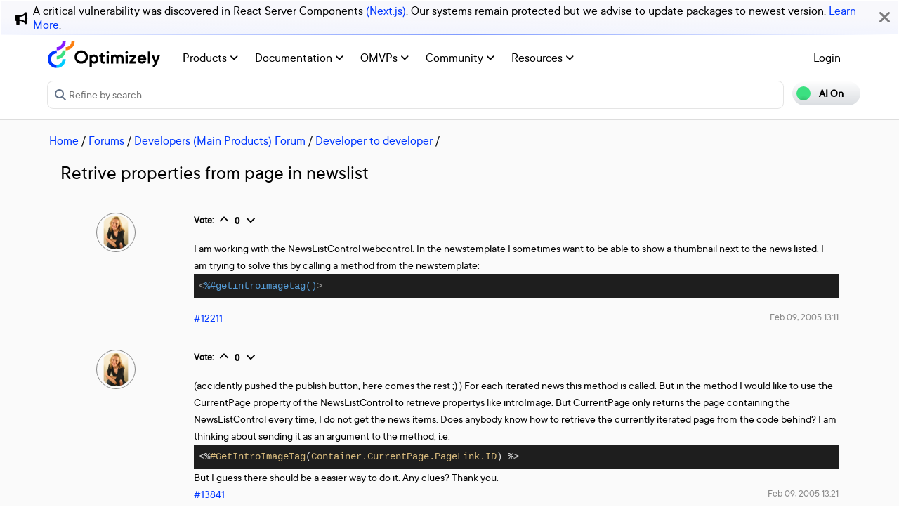

--- FILE ---
content_type: text/html; charset=utf-8
request_url: https://world.optimizely.com/forum/developer-forum/Developer-to-developer/Thread-Container/2005/2/Retrive-properties-from-page-in-newslist/
body_size: 12473
content:
<!DOCTYPE HTML>
<html>

<head>
    <title>Retrive properties from page in newslist | Optimizely Developer C</title>
    <meta charset="utf-8" />
    <meta name="viewport" content="width=device-width, initial-scale=1" />
    <meta name="google-site-verification" content="8tlr92NpE51Kkn8Q7LrWRfaDZTqw7uRYKpVJitbzLwA" />
    <link rel="shortcut icon" href="/favicon.ico" />
    <meta name="robots" content="index, follow, max-image-preview:large, max-snippet:-1, max-video-preview:-1">
    <meta property="article:published_time" content="2008-03-25T18:34:37.1470000" />
<meta property="article:author" content="Sofia Max" />
<meta property="og:title" content="Retrive properties from page in newslist" />
<meta property="og:description" content="" />
<meta property="og:type" content="article" />
<meta property="og:site_name" content="Optimizely World" />
<meta property="og:image" content="https://world.optimizely.com/resources/images/SocialShareImage.jpg" />
<meta property="twitter:card" content="summary" />
<meta property="twitter:title" content="Retrive properties from page in newslist" />
<meta property="twitter:description" content="" />
<meta property="twitter:image" content="https://world.optimizely.com/resources/images/SocialShareImage.jpg" />
<meta property="og:image:type" content="image/png" />


    <!-- Google Tag Manager -->
    <script>
        (function(w,d,s,l,i){w[l]=w[l]||[];w[l].push({'gtm.start':
        new Date().getTime(),event:'gtm.js'});var f=d.getElementsByTagName(s)[0],
        j=d.createElement(s),dl=l!='dataLayer'?'&l='+l:'';j.async=true;j.src=
        'https://www.googletagmanager.com/gtm.js?id='+i+dl;f.parentNode.insertBefore(j,f);
        })(window,document,'script','dataLayer','GTM-T8MLBF');</script>
    <!-- End Google Tag Manager -->

    <link rel="stylesheet" href="https://stackpath.bootstrapcdn.com/bootstrap/4.1.3/css/bootstrap.min.css" integrity="sha384-MCw98/SFnGE8fJT3GXwEOngsV7Zt27NXFoaoApmYm81iuXoPkFOJwJ8ERdknLPMO" crossorigin="anonymous">

    <link rel="stylesheet" href="https://cdnjs.cloudflare.com/ajax/libs/font-awesome/6.5.1/css/all.min.css" integrity="sha512-DTOQO9RWCH3ppGqcWaEA1BIZOC6xxalwEsw9c2QQeAIftl+Vegovlnee1c9QX4TctnWMn13TZye+giMm8e2LwA==" crossorigin="anonymous" referrerpolicy="no-referrer" />
    <link rel="stylesheet" href="/css/common.css" />
    <link rel="stylesheet" href="/css/nav.css" />
    <script src="https://ajax.googleapis.com/ajax/libs/jquery/3.3.1/jquery.min.js"></script>
    <script src="https://code.jquery.com/jquery-migrate-3.0.0.min.js"></script>
    <script src="https://cdnjs.cloudflare.com/ajax/libs/popper.js/1.12.9/umd/popper.min.js" integrity="sha384-ApNbgh9B+Y1QKtv3Rn7W3mgPxhU9K/ScQsAP7hUibX39j7fakFPskvXusvfa0b4Q" crossorigin="anonymous"></script>

    <script src="https://maxcdn.bootstrapcdn.com/bootstrap/4.0.0/js/bootstrap.min.js" integrity="sha384-JZR6Spejh4U02d8jOt6vLEHfe/JQGiRRSQQxSfFWpi1MquVdAyjUar5+76PVCmYl" crossorigin="anonymous"></script>
    <link rel="stylesheet" href="https://cdn.datatables.net/1.11.2/css/dataTables.bootstrap4.min.css">
    <link rel="stylesheet" type="text/css" href="https://cdn.datatables.net/v/bs4/dt-1.11.5/b-2.2.2/b-colvis-2.2.2/b-html5-2.2.2/datatables.min.css" />
    <script type="text/javascript" src="https://cdn.datatables.net/v/bs4/dt-1.11.5/b-2.2.2/b-colvis-2.2.2/b-html5-2.2.2/datatables.min.js"></script>

    <link rel="stylesheet" href="https://ajax.googleapis.com/ajax/libs/jqueryui/1.12.1/themes/smoothness/jquery-ui.css">
    <script src="https://ajax.googleapis.com/ajax/libs/jqueryui/1.12.1/jquery-ui.min.js"></script>
    <script src="https://cdnjs.cloudflare.com/ajax/libs/jqueryui/1.12.1/jquery-ui.js" integrity="sha256-T0Vest3yCU7pafRw9r+settMBX6JkKN06dqBnpQ8d30=" crossorigin="anonymous"></script>
    <script src="https://cdnjs.cloudflare.com/ajax/libs/jquery.blockUI/2.70/jquery.blockUI.min.js" integrity="sha256-9wRM03dUw6ABCs+AU69WbK33oktrlXamEXMvxUaF+KU=" crossorigin="anonymous"></script>
    <script src="https://cdnjs.cloudflare.com/ajax/libs/jquery-validate/1.19.0/jquery.validate.min.js" integrity="sha256-bu/BP02YMudBc96kI7yklc639Mu4iKGUNNcam8D2nLc=" crossorigin="anonymous"></script>
    <script src="https://cdnjs.cloudflare.com/ajax/libs/jquery.rateit/1.1.1/jquery.rateit.min.js" integrity="sha256-I9babusfDLRKQ737s9uZMB/gZ7xMAtECgnhlrGPvRQ8=" crossorigin="anonymous"></script>
    <link rel="stylesheet" href="/clientresources/highlightjs/10.0.2/styles/vs2015.css">

    <link rel="stylesheet" href="/minified/css/wip.min.css" />
    <link rel="stylesheet" href="/minified/css/swagger.min.css" />
    <link rel="stylesheet" href="/scripts/jquery/css/smoothness/jquery-ui-1.10.4.custom.css" />
    
    <script src="/clientresources/highlightjs/10.0.2/highlight.pack.js"></script>
    <script src="/minified/js/scripts/Custom.min.js"></script>
    <script src="https://cdn.optimizely.com/public/5935064/s/world.js"></script>
    <script>
!function(T,l,y){var S=T.location,k="script",D="instrumentationKey",C="ingestionendpoint",I="disableExceptionTracking",E="ai.device.",b="toLowerCase",w="crossOrigin",N="POST",e="appInsightsSDK",t=y.name||"appInsights";(y.name||T[e])&&(T[e]=t);var n=T[t]||function(d){var g=!1,f=!1,m={initialize:!0,queue:[],sv:"5",version:2,config:d};function v(e,t){var n={},a="Browser";return n[E+"id"]=a[b](),n[E+"type"]=a,n["ai.operation.name"]=S&&S.pathname||"_unknown_",n["ai.internal.sdkVersion"]="javascript:snippet_"+(m.sv||m.version),{time:function(){var e=new Date;function t(e){var t=""+e;return 1===t.length&&(t="0"+t),t}return e.getUTCFullYear()+"-"+t(1+e.getUTCMonth())+"-"+t(e.getUTCDate())+"T"+t(e.getUTCHours())+":"+t(e.getUTCMinutes())+":"+t(e.getUTCSeconds())+"."+((e.getUTCMilliseconds()/1e3).toFixed(3)+"").slice(2,5)+"Z"}(),iKey:e,name:"Microsoft.ApplicationInsights."+e.replace(/-/g,"")+"."+t,sampleRate:100,tags:n,data:{baseData:{ver:2}}}}var h=d.url||y.src;if(h){function a(e){var t,n,a,i,r,o,s,c,u,p,l;g=!0,m.queue=[],f||(f=!0,t=h,s=function(){var e={},t=d.connectionString;if(t)for(var n=t.split(";"),a=0;a<n.length;a++){var i=n[a].split("=");2===i.length&&(e[i[0][b]()]=i[1])}if(!e[C]){var r=e.endpointsuffix,o=r?e.location:null;e[C]="https://"+(o?o+".":"")+"dc."+(r||"services.visualstudio.com")}return e}(),c=s[D]||d[D]||"",u=s[C],p=u?u+"/v2/track":d.endpointUrl,(l=[]).push((n="SDK LOAD Failure: Failed to load Application Insights SDK script (See stack for details)",a=t,i=p,(o=(r=v(c,"Exception")).data).baseType="ExceptionData",o.baseData.exceptions=[{typeName:"SDKLoadFailed",message:n.replace(/\./g,"-"),hasFullStack:!1,stack:n+"\nSnippet failed to load ["+a+"] -- Telemetry is disabled\nHelp Link: https://go.microsoft.com/fwlink/?linkid=2128109\nHost: "+(S&&S.pathname||"_unknown_")+"\nEndpoint: "+i,parsedStack:[]}],r)),l.push(function(e,t,n,a){var i=v(c,"Message"),r=i.data;r.baseType="MessageData";var o=r.baseData;return o.message='AI (Internal): 99 message:"'+("SDK LOAD Failure: Failed to load Application Insights SDK script (See stack for details) ("+n+")").replace(/\"/g,"")+'"',o.properties={endpoint:a},i}(0,0,t,p)),function(e,t){if(JSON){var n=T.fetch;if(n&&!y.useXhr)n(t,{method:N,body:JSON.stringify(e),mode:"cors"});else if(XMLHttpRequest){var a=new XMLHttpRequest;a.open(N,t),a.setRequestHeader("Content-type","application/json"),a.send(JSON.stringify(e))}}}(l,p))}function i(e,t){f||setTimeout(function(){!t&&m.core||a()},500)}var e=function(){var n=l.createElement(k);n.src=h;var e=y[w];return!e&&""!==e||"undefined"==n[w]||(n[w]=e),n.onload=i,n.onerror=a,n.onreadystatechange=function(e,t){"loaded"!==n.readyState&&"complete"!==n.readyState||i(0,t)},n}();y.ld<0?l.getElementsByTagName("head")[0].appendChild(e):setTimeout(function(){l.getElementsByTagName(k)[0].parentNode.appendChild(e)},y.ld||0)}try{m.cookie=l.cookie}catch(p){}function t(e){for(;e.length;)!function(t){m[t]=function(){var e=arguments;g||m.queue.push(function(){m[t].apply(m,e)})}}(e.pop())}var n="track",r="TrackPage",o="TrackEvent";t([n+"Event",n+"PageView",n+"Exception",n+"Trace",n+"DependencyData",n+"Metric",n+"PageViewPerformance","start"+r,"stop"+r,"start"+o,"stop"+o,"addTelemetryInitializer","setAuthenticatedUserContext","clearAuthenticatedUserContext","flush"]),m.SeverityLevel={Verbose:0,Information:1,Warning:2,Error:3,Critical:4};var s=(d.extensionConfig||{}).ApplicationInsightsAnalytics||{};if(!0!==d[I]&&!0!==s[I]){var c="onerror";t(["_"+c]);var u=T[c];T[c]=function(e,t,n,a,i){var r=u&&u(e,t,n,a,i);return!0!==r&&m["_"+c]({message:e,url:t,lineNumber:n,columnNumber:a,error:i}),r},d.autoExceptionInstrumented=!0}return m}(y.cfg);function a(){y.onInit&&y.onInit(n)}(T[t]=n).queue&&0===n.queue.length?(n.queue.push(a),n.trackPageView({})):a()}(window,document,{src: "https://js.monitor.azure.com/scripts/b/ai.2.gbl.min.js", crossOrigin: "anonymous", cfg: {instrumentationKey: 'c906a8b8-709c-495a-960b-9b4a5a16d889', disableCookiesUsage: false }});
</script>


</head>

<body>
    <!-- Google Tag Manager (noscript) -->
    <noscript>
        <iframe src="https://www.googletagmanager.com/ns.html?id=GTM-T8MLBF"
                height="0" width="0" style="display:none;visibility:hidden"></iframe>
    </noscript>
    <!-- End Google Tag Manager (noscript) -->

    <a name="top"></a>
    
    


<gen-search-widget configId="fb512777-8851-4d57-bfd5-bbd37933da61" triggerId="searchWidgetTrigger"></gen-search-widget>

        <div id="global-announcement">            
            <div class="content">
                    <div class="iconContainer">
                        <div class="icon fas fa-bullhorn"></div>
                    </div>
                <p>A critical vulnerability was discovered in React Server Components <a href="https://react.dev/blog/2025/12/03/critical-security-vulnerability-in-react-server-components">(Next.js)</a>. Our systems remain protected but we advise to update packages to newest version. <a href="https://blog.cloudflare.com/waf-rules-react-vulnerability/">Learn More</a>.&nbsp;</p>
            </div>
            <div class="bg"></div>
            <div class="close"><i class="fa fa-times" aria-hidden="true"></i></div>
        </div>
<style>
    .world-oui-dropdown-children {
        display: none;
        z-index: 999;
        position: absolute;        
        margin-top: 2px;
        margin-bottom: 2px;
        border-radius: var(--border-radius);
        box-shadow: rgba(0, 0, 0, 0.1) 0px 2px 3px;
        inset: 0px auto auto 0px;
        transform: translate3d(0px, 40px, 0px);
    }

    .show {
        display: block;
    }

    .oui-dropdown__item{
        margin-bottom: 0px !important;
        padding: 0px !important;
    }
</style>

<div id="main-header" class="globalAnnouncementOffset">
    <div class="container">
        <div class="row">
            <div class="col-12 px-0">
                <nav class="navbar navbar-expand-lg navbar-light" id="main-menu">
                    <a class="navbar-brand py-2 pr-32 pl-0 " href="/">
                                <img src="/globalassets/startpage/optimizely_logo_full-color_dark_trim.svg" alt="Optimizely Logo" />
                    </a>
                    <!-- Brand and toggle get grouped for better mobile display -->
                    <button class="navbar-toggler" type="button" data-toggle="collapse" data-target="#navbarSupportedContent" aria-controls="navbarSupportedContent" aria-expanded="false" aria-label="Toggle navigation">
                        <span>
                            <i class="fa fa-bars"></i>
                        </span>
                    </button>

                    <!-- Collect the nav links, forms, and other content for toggling -->
                    <div class="collapse navbar-collapse" id="navbarSupportedContent">
                        <ul class="navbar-nav mr-auto">
                                <li class="d-none"></li>
                                        <li class="nav-item dropdown">
                                            <a class="opti-tertiary-fiord d-inline-block" href="/products/" target="">
                                                Products
                                                    <!-- Navigation button only displays when lv1 has lv2 children -->
                                                    <span class="fa fa-angle-down lgScrCaret"></span>
                                            </a>

                                                    <span id="-1" class="fa fa-angle-down float-right smScrCaret px-3 py-3 clickable" data-toggle="dropdown" role="button" aria-haspopup="true" aria-expanded="false"></span>
                                                    <ul class="dropdown-menu second" aria-labelledby="-1">
                                                            <li class="nav-item dropdown">
                                                                <a href="/products/contentmarketing/overview/" target="">
                                                                    Content Marketing Platform
                                                                        <!-- Navigation button only displays on desktop when lv2 has lv3 children -->
                                                                        <span class="fa fa-angle-right lgScrCaret" data-toggle="dropdown"></span>
                                                                </a>
                                                                        <ul class="dropdown-menu third">
                                                                                <li class="nav-item"><a href="/products/contentmarketing/overview/" target="">Overview</a></li>
                                                                                <li class="nav-item"><a href="/products/contentmarketing/features/" target="">Features</a></li>
                                                                        </ul>
                                                            </li>
                                                            <li class="nav-item dropdown">
                                                                <a href="/products/cms/overview/" target="">
                                                                    Content Management System
                                                                        <!-- Navigation button only displays on desktop when lv2 has lv3 children -->
                                                                        <span class="fa fa-angle-right lgScrCaret" data-toggle="dropdown"></span>
                                                                </a>
                                                                        <ul class="dropdown-menu third">
                                                                                <li class="nav-item"><a href="/products/cms/overview/" target="">Overview</a></li>
                                                                                <li class="nav-item"><a href="/products/cms/saas/" target="">SaaS CMS</a></li>
                                                                        </ul>
                                                            </li>
                                                            <li class="nav-item dropdown">
                                                                <a href="https://world.optimizely.com/products/#commerceconnect" target="">
                                                                    Commerce Connect
                                                                </a>
                                                            </li>
                                                            <li class="nav-item dropdown">
                                                                <a href="https://world.optimizely.com/products/#configuredcommerce" target="">
                                                                    Configured Commerce
                                                                </a>
                                                            </li>
                                                            <li class="nav-item dropdown">
                                                                <a href="/products/web-experimentation/overview/" target="">
                                                                    Web Experimentation
                                                                        <!-- Navigation button only displays on desktop when lv2 has lv3 children -->
                                                                        <span class="fa fa-angle-right lgScrCaret" data-toggle="dropdown"></span>
                                                                </a>
                                                                        <ul class="dropdown-menu third">
                                                                                <li class="nav-item"><a href="/products/web-experimentation/overview/" target="">Overview</a></li>
                                                                                <li class="nav-item"><a href="/products/web-experimentation/features/" target="">Features</a></li>
                                                                        </ul>
                                                            </li>
                                                            <li class="nav-item dropdown">
                                                                <a href="/products/feature-experimentation/overview/" target="">
                                                                    Feature Experimentation
                                                                        <!-- Navigation button only displays on desktop when lv2 has lv3 children -->
                                                                        <span class="fa fa-angle-right lgScrCaret" data-toggle="dropdown"></span>
                                                                </a>
                                                                        <ul class="dropdown-menu third">
                                                                                <li class="nav-item"><a href="/products/feature-experimentation/overview/" target="">Overview</a></li>
                                                                                <li class="nav-item"><a href="/products/feature-experimentation/features/" target="">Features</a></li>
                                                                        </ul>
                                                            </li>
                                                            <li class="nav-item dropdown">
                                                                <a href="https://world.optimizely.com/products/#odp" target="">
                                                                    Data Platform
                                                                </a>
                                                            </li>
                                                            <li class="nav-item dropdown">
                                                                <a href="/products/skillset/" target="">
                                                                    Product skillset
                                                                </a>
                                                            </li>
                                                            <li class="nav-item dropdown">
                                                                <a href="https://www.optimizely.com/product-updates/" target="">
                                                                    Product roadmap
                                                                </a>
                                                            </li>
                                                            <li class="nav-item dropdown">
                                                                <a href="/products/product-migration/" target="">
                                                                    Product migration
                                                                </a>
                                                            </li>
                                                    </ul>
                                        </li>
                                        <li class="nav-item dropdown">
                                            <a class="opti-tertiary-fiord d-inline-block" href="https://docs.developers.optimizely.com/" target="_blank">
                                                Documentation
                                                    <!-- Navigation button only displays when lv1 has lv2 children -->
                                                    <span class="fa fa-angle-down lgScrCaret"></span>
                                            </a>

                                                    <span id="-1" class="fa fa-angle-down float-right smScrCaret px-3 py-3 clickable" data-toggle="dropdown" role="button" aria-haspopup="true" aria-expanded="false"></span>
                                                    <ul class="dropdown-menu second" aria-labelledby="-1">
                                                            <li class="nav-item dropdown">
                                                                <a href="https://docs.developers.optimizely.com/" target="_blank">
                                                                    Developer guides
                                                                </a>
                                                            </li>
                                                            <li class="nav-item dropdown">
                                                                <a href="https://support.optimizely.com/hc/en-us" target="_blank">
                                                                    User guide
                                                                </a>
                                                            </li>
                                                            <li class="nav-item dropdown">
                                                                <a href="/documentation/class-libraries/" target="">
                                                                    APIs and libraries
                                                                        <!-- Navigation button only displays on desktop when lv2 has lv3 children -->
                                                                        <span class="fa fa-angle-right lgScrCaret" data-toggle="dropdown"></span>
                                                                </a>
                                                                        <ul class="dropdown-menu third">
                                                                                <li class="nav-item"><a href="/documentation/class-libraries/cms/" target="">Content Management System</a></li>
                                                                                <li class="nav-item"><a href="/documentation/class-libraries/commerce/" target="">Commerce Connect</a></li>
                                                                                <li class="nav-item"><a href="/documentation/class-libraries/campaign/" target="">Campaign</a></li>
                                                                                <li class="nav-item"><a href="/documentation/class-libraries/search-navigation/" target="">Search &amp; Navigation</a></li>
                                                                                <li class="nav-item"><a href="/documentation/class-libraries/community-api/" target="">Community API</a></li>
                                                                                <li class="nav-item"><a href="/documentation/class-libraries/rest-apis/" target="">REST APIs</a></li>
                                                                        </ul>
                                                            </li>
                                                            <li class="nav-item dropdown">
                                                                <a href="https://support.optimizely.com/hc/en-us/articles/11296547622669-Release-notes-by-product" target="_blank">
                                                                    Releases
                                                                </a>
                                                            </li>
                                                            <li class="nav-item dropdown">
                                                                <a href="https://docs.developers.optimizely.com/content-cloud/v12.0.0-content-cloud/docs/upgrading-to-content-cloud-cms-12" target="_blank">
                                                                    Upgrading
                                                                        <!-- Navigation button only displays on desktop when lv2 has lv3 children -->
                                                                        <span class="fa fa-angle-right lgScrCaret" data-toggle="dropdown"></span>
                                                                </a>
                                                                        <ul class="dropdown-menu third">
                                                                                <li class="nav-item"><a href="https://docs.developers.optimizely.com/content-cloud/" target="_blank">Content Management System</a></li>
                                                                                <li class="nav-item"><a href="https://docs.developers.optimizely.com/commerce" target="_blank">Commerce Connect</a></li>
                                                                                <li class="nav-item"><a href="https://docs.developers.optimizely.com/digital-experience-platform/v1.1.0-search-and-navigation/docs" target="_blank">Search &amp; Navigation</a></li>
                                                                                <li class="nav-item"><a href="https://docs.developers.optimizely.com/content-cloud/v1.2.0-forms/docs" target="_blank">Forms</a></li>
                                                                                <li class="nav-item"><a href="https://docs.developers.optimizely.com/personalization/v1.1.0-personalization/docs" target="_blank">Personalization</a></li>
                                                                                <li class="nav-item"><a href="https://docs.developers.optimizely.com/commerce/v1.3.0-service-api-developer-guide/docs" target="_blank">Service API</a></li>
                                                                        </ul>
                                                            </li>
                                                    </ul>
                                        </li>
                                        <li class="nav-item dropdown">
                                            <a class="opti-tertiary-fiord d-inline-block" href="/community/omvp/" target="">
                                                OMVPs
                                                    <!-- Navigation button only displays when lv1 has lv2 children -->
                                                    <span class="fa fa-angle-down lgScrCaret"></span>
                                            </a>

                                                    <span id="-1" class="fa fa-angle-down float-right smScrCaret px-3 py-3 clickable" data-toggle="dropdown" role="button" aria-haspopup="true" aria-expanded="false"></span>
                                                    <ul class="dropdown-menu second" aria-labelledby="-1">
                                                            <li class="nav-item dropdown">
                                                                <a href="/community/omvp/become-a-member/" target="">
                                                                    Become a member
                                                                </a>
                                                            </li>
                                                            <li class="nav-item dropdown">
                                                                <a href="/community/omvp/benefits/" target="">
                                                                    Benefits
                                                                </a>
                                                            </li>
                                                            <li class="nav-item dropdown">
                                                                <a href="/community/omvp/events/" target="">
                                                                    OMVP events
                                                                </a>
                                                            </li>
                                                            <li class="nav-item dropdown">
                                                                <a href="/community/omvp/members/" target="">
                                                                    OMVP members
                                                                </a>
                                                            </li>
                                                            <li class="nav-item dropdown">
                                                                <a href="/community/omvp/application-and-nomination/" target="">
                                                                    Application and nomination
                                                                </a>
                                                            </li>
                                                            <li class="nav-item dropdown">
                                                                <a href="/community/omvp/badges/" target="">
                                                                    Digital badges
                                                                </a>
                                                            </li>
                                                    </ul>
                                        </li>
                                        <li class="nav-item dropdown">
                                            <a class="opti-tertiary-fiord d-inline-block" href="/community/" target="">
                                                Community
                                                    <!-- Navigation button only displays when lv1 has lv2 children -->
                                                    <span class="fa fa-angle-down lgScrCaret"></span>
                                            </a>

                                                    <span id="-1" class="fa fa-angle-down float-right smScrCaret px-3 py-3 clickable" data-toggle="dropdown" role="button" aria-haspopup="true" aria-expanded="false"></span>
                                                    <ul class="dropdown-menu second" aria-labelledby="-1">
                                                            <li class="nav-item dropdown">
                                                                <a href="https://www.optimizely.com/local-dev-meetups/" target="_blank">
                                                                    Events
                                                                </a>
                                                            </li>
                                                            <li class="nav-item dropdown">
                                                                <a href="/community/updates/" target="">
                                                                    Developer updates
                                                                </a>
                                                            </li>
                                                            <li class="nav-item dropdown">
                                                                <a href="/community/optimizely-dev-happy-hours/happy-hour-us/" target="">
                                                                    Happy hours
                                                                </a>
                                                            </li>
                                                            <li class="nav-item dropdown">
                                                                <a href="/forum/" target="">
                                                                    Forums
                                                                </a>
                                                            </li>
                                                            <li class="nav-item dropdown">
                                                                <a href="/blogs/" target="">
                                                                    Blogs
                                                                </a>
                                                            </li>
                                                            <li class="nav-item dropdown">
                                                                <a href="https://join.slack.com/t/optimizely-community/shared_invite/zt-2nkth5i5c-oFVarlrwAUyyQofKWDjsqw" target="_blank">
                                                                    Slack
                                                                </a>
                                                            </li>
                                                            <li class="nav-item dropdown">
                                                                <a href="https://feedback.optimizely.com/" target="_blank">
                                                                    Product feedback
                                                                </a>
                                                            </li>
                                                            <li class="nav-item dropdown">
                                                                <a href="/community/community-recognition-program/" target="">
                                                                    Community recognition program
                                                                </a>
                                                            </li>
                                                    </ul>
                                        </li>
                                        <li class="nav-item dropdown">
                                            <a class="opti-tertiary-fiord d-inline-block" href="/" target="">
                                                Resources
                                                    <!-- Navigation button only displays when lv1 has lv2 children -->
                                                    <span class="fa fa-angle-down lgScrCaret"></span>
                                            </a>

                                                    <span id="-1" class="fa fa-angle-down float-right smScrCaret px-3 py-3 clickable" data-toggle="dropdown" role="button" aria-haspopup="true" aria-expanded="false"></span>
                                                    <ul class="dropdown-menu second" aria-labelledby="-1">
                                                            <li class="nav-item dropdown">
                                                                <a href="https://nuget.optimizely.com/" target="_blank">
                                                                    Optimizely Nuget feed
                                                                </a>
                                                            </li>
                                                            <li class="nav-item dropdown">
                                                                <a href="/resources/net/" target="">
                                                                    .NET
                                                                        <!-- Navigation button only displays on desktop when lv2 has lv3 children -->
                                                                        <span class="fa fa-angle-right lgScrCaret" data-toggle="dropdown"></span>
                                                                </a>
                                                                        <ul class="dropdown-menu third">
                                                                                <li class="nav-item"><a href="/resources/net/about/" target="">About .NET</a></li>
                                                                                <li class="nav-item"><a href="/resources/net/upgrading/" target="">Why upgrade?</a></li>
                                                                        </ul>
                                                            </li>
                                                            <li class="nav-item dropdown">
                                                                <a href="https://www.optimizely.com/support/education/" target="_blank">
                                                                    Education
                                                                        <!-- Navigation button only displays on desktop when lv2 has lv3 children -->
                                                                        <span class="fa fa-angle-right lgScrCaret" data-toggle="dropdown"></span>
                                                                </a>
                                                                        <ul class="dropdown-menu third">
                                                                                <li class="nav-item"><a href="https://academy.optimizely.com/student/catalog/list?category_ids=30769-live-training" target="_blank">Live Training</a></li>
                                                                                <li class="nav-item"><a href="https://academy.optimizely.com/student/catalog/list?category_ids=32836-work-smarter-webinars" target="_blank">Work Smarter</a></li>
                                                                                <li class="nav-item"><a href="https://academy.optimizely.com/student/catalog/list?category_ids=36095-masterclasses" target="_blank">Masterclasses</a></li>
                                                                                <li class="nav-item"><a href="https://www.optimizely.com/support/education/certification/" target="_blank">Certification</a></li>
                                                                                <li class="nav-item"><a href="/education/sme/" target="">SME program</a></li>
                                                                        </ul>
                                                            </li>
                                                            <li class="nav-item dropdown">
                                                                <a href="/resources/videos/" target="">
                                                                    Videos
                                                                </a>
                                                            </li>
                                                            <li class="nav-item dropdown">
                                                                <a href="/support/" target="">
                                                                    Support
                                                                </a>
                                                            </li>
                                                    </ul>
                                        </li>
                        </ul>
                        <div class="form-inline" id="authen-items">
<ul class="navbar-nav mr-auto">    
    <li class="nav-item">
        <a class="opti-tertiary-fiord" href="/WorldAccount/OptiIDLogIn/">Login</a>
    </li>
</ul>
                        </div>
                    </div><!-- /.navbar-collapse -->
                </nav>
            </div>
        </div>

        <div class="row">
            <div class="col-lg-11 col-md-10 col-sm-9 col-xs-8 col-6 px-0" id="main-search">
<form action="/Search" class="form navbar-search" method="get">                    <input id="sectionFilter" type="hidden" name="sectionFilter" value="" />
                    <label class="sr-only" for="inlineFormInputGroup">Search...</label>
                    <div class="input-group mb-3" id="top-search">
                        <div class="input-group-prepend">
                            <button id="dd-filter" class="btn dropdown-toggle" data-toggle="dropdown" aria-haspopup="true" aria-expanded="false">
                                <span class='fas fa-filter font-0875 color-666'></span>
                                All Content
                            </button>
                            <div class="dropdown-menu">
                                <a class="dropdown-item clickable">All Content</a>
                                <a class="dropdown-item clickable">Documentation</a>
                                <a class="dropdown-item clickable">Forums</a>
                                <a class="dropdown-item clickable">User Guide</a>
                                <a class="dropdown-item clickable">Support Help Center</a>
                                <a class="dropdown-item clickable">Blogs</a>
                                <a class="dropdown-item clickable">Releases</a>
                                <a class="dropdown-item clickable">Bug List</a>
                                <a class="dropdown-item clickable">Class libraries</a>
                                <div role="separator" class="dropdown-divider"></div>
                                <a class="dropdown-item clickable">People</a>
                            </div>
                        </div>
                        <input type="text" name="searchQuery" class="form-control" id="inlineFormInputGroup" placeholder="Search World" style="background-color:#F5F3F1;border-color:#ddd" />
                        <div class="input-group-append">
                            <button class="btn btn-primary" id="epi-search"><span class="fa fa-search"></span></button>
                        </div>
                    </div>
</form>
                <div class="newSearch">
                    <input placeholder="Refine by search" id="searchWidgetTrigger" />
                    <span class="fa fa-search"></span>
                </div>
            </div>
            <div class="col-lg-1 col-md-2 col-sm-3 col-xs-4 col-6 px-0" id="search-toggle-container">
                <span class="search-toggle"><span class="ai">AI On</span><span class="normal">AI Off</span></span>
            </div>
        </div>
    </div>
</div>


<!-- BreadCrumbs section -->

    <div class="container">
        <div class="row">
            <div class="col-12 font-1125 my-3" id="breadcrumbs">
                <span><a href="/">Home</a> / </span>
                            <a href="/forum/">Forums</a>
                         /
                            <a href="/forum/latest-forum-posts/">Developers (Main Products) Forum</a>
                         /
                            <a href="/forum/developer-forum/Developer-to-developer/">Developer to developer</a>
                         /
            </div>
        </div>
    </div>

<script>
    jQuery('#top-search a.dropdown-item').click(function (e) {
        var curTxt = e.target.innerText;
        jQuery('#dd-filter').html("<span class='fas fa-filter font-0875 color-666'></span> " + curTxt);
        if (curTxt == 'All Content') {
            jQuery('#inlineFormInputGroup').attr('placeholder', 'Search all types of content');
        } else {

            jQuery('#inlineFormInputGroup').attr('placeholder', 'Search in ' + e.target.innerText);
        }
        jQuery('#sectionFilter').val(e.target.innerText);
    });
    jQuery('#inlineFormInputGroup').keypress(function (e) {
        if (e.which == 13) jQuery('#epi-search').click();
    })
    jQuery(function () {
        jQuery("#inlineFormInputGroup").autocomplete({
            source: function (request, response) {
                jQuery.ajax({
                    url: "/find_v2/_autocomplete?prefix=" + encodeURIComponent(request.term) + "&size=5",
                    success: function (data) {
                        response(jQuery.map(data.hits, function (item) {
                            return {
                                label: item.query,
                                value: item.query
                            };
                        }));
                    }
                });
            },
            minLength: 2
        });
    });
</script>


    <div class="body-container">
        

<div class="container">
    <div class="row">
        <div class="col-12">
            <!-- Thread's name -->
            <h2 class="mt-0 mb-4">Retrive properties from page in newslist</h2>
        </div>

        <div class="forum-thread">
            <!-- Author display -->
            <div class="col-12 col-lg-2 mb-32">
                <!-- Author's avatar -->
                <div class="col-3 col-lg-12 text-center mb-2">
                    <!-- Display User Avatar for thread -->                    
                    <img src="/globalassets/useravatars/c0a74d2f-21aa-db11-8952-0018717a8c82.jpg/MediumThumbnail" class="avatarImgRoundBrd" alt="" title="" />
                </div>

                <!-- Author's profile link -->
                <div class="forum-author text-left text-lg-center col-9 col-lg-12">
                    <a title="Go to 's page" href="/System/Users-and-profiles/Community-Profile-Card/?userId=c0a74d2f-21aa-db11-8952-0018717a8c82"></a>
                        <div>
                        </div>
                </div>
            </div>
            <div class="col-12 col-lg-10">
                <div class="comment-holder" id="12211">
                    <!-- Voting section -->
                    <div class="mb-3 font-0875 forum-feature">
                        <b class="d-none d-lg-inline-block">Vote:</b>
                        <div id="c0a74d2f-21aa-db11-8952-0018717a8c82|12211" class="upvote voteWrapper d-inline-block align-text-top">
                            <a class="upvote fa fa-chevron-up"></a>
                            <span class="count">&nbsp;</span>
                            <a class="downvote fa fa-chevron-down"></a>
                        </div>

                    </div>

                    <!-- Mainbody of thread content -->
                    <div class="clearfix bodyPost">
                        
I am working with the NewsListControl webcontrol. In the newstemplate I sometimes want to be able to show a thumbnail next to the news listed. 

I am trying to solve this by calling a method from the newstemplate: 
<code> <newstemplate>
	 <%#getintroimagetag()> 
				</%#getintroimagetag()></newstemplate></code>
                    </div>

                    <div class="my-3">
                    </div>

                    <span class="smalltext float-left" style="color:gray"><a href="#12211">#12211</a></span>
                    <!-- Publish time and modification-->
                    <div align="right" class="blog-info-line">
                        Feb 09, 2005 13:11
                    </div>

                    <div class="clearfix"></div>


                    <div class="clearfix"></div>


                </div>
            </div>
        </div>
        
            <div class="forum-post">
                <div class="col-12 col-lg-2 mb-32">
                    <!-- Display User Avatar for thread -->
                    <div class="col-3 col-lg-12 text-center mb-2">                        
                        <img src="/globalassets/useravatars/c0a74d2f-21aa-db11-8952-0018717a8c82.jpg/MediumThumbnail" class="avatarImgRoundBrd" alt="" title="" />
                    </div>

                    <!-- Author's profile link -->
                    <div class="postAuthorArea postAuthorInfo-Forum text-left text-lg-center col-9 col-lg-12">
                        <a title="Go to 's page" href="/System/Users-and-profiles/Community-Profile-Card/?userId=c0a74d2f-21aa-db11-8952-0018717a8c82"></a>
                        <div>
                                <div class="badges">
                                    <!-- Profile icon area -->
                                </div>
                        </div>
                    </div>
                </div>

                <div class="col-12 col-lg-10">
                    <div class="comment-holder">
                        <div class="mb-3 align-text-top font-0875 forum-feature">

                            <!-- Voting section -->
                            <b class="d-none d-lg-inline-block">Vote:</b>
                            <div id="c0a74d2f-21aa-db11-8952-0018717a8c82|13841" class="upvote voteWrapper d-inline-block align-text-top">
                                <a class="upvote fa fa-chevron-up"></a>
                                <span class="count">&nbsp;</span>
                                <a class="downvote fa fa-chevron-down"></a>
                            </div>

                        </div>

                        <!-- Main content of replier's post -->
                        <div class="clearfix bodyPost" id="13841">
                            
(accidently pushed the publish button, here comes the rest ;) )

For each iterated news this method is called. But in the method I would like to use the CurrentPage property of the NewsListControl to retrieve propertys like introImage. But CurrentPage only returns the page containing the NewsListControl every time, I do not get the news items. 

Does anybody know how to retrieve the currently iterated page from the code behind? I am thinking about sending it as an argument to the method, i.e:

<code>
   &lt;%#GetIntroImageTag(Container.CurrentPage.PageLink.ID) %&gt;
</code>

But I guess there should be a easier way to do it. Any clues?

Thank you. 
                        </div>
                        <span class="smalltext float-left" style="color:gray"><a href="#13841">#13841</a></span>
                        <!-- Publish time and modification-->
                        <div align="right" class="blog-info-line">
                            Feb 09, 2005 13:21
                        </div>
                    </div>


                    <div class="clearfix"></div>

                </div>
            </div>
            <div class="forum-post">
                <div class="col-12 col-lg-2 mb-32">
                    <!-- Display User Avatar for thread -->
                    <div class="col-3 col-lg-12 text-center mb-2">                        
                        <img src="/globalassets/useravatars/eb478ea7-2ae1-4f08-86e4-c748bf24c7b7.jpg/MediumThumbnail" class="avatarImgRoundBrd" alt="Linus Ekstr&#xF6;m" title="Linus Ekstr&#xF6;m" />
                    </div>

                    <!-- Author's profile link -->
                    <div class="postAuthorArea postAuthorInfo-Forum text-left text-lg-center col-9 col-lg-12">
                        <a title="Go to Linus Ekstr&#xF6;m's page" href="/System/Users-and-profiles/Community-Profile-Card/?userId=eb478ea7-2ae1-4f08-86e4-c748bf24c7b7">Linus Ekstr&#xF6;m</a>
                        <div>
                                <div class="badges">
                                    <!-- Profile icon area -->
                                            <img src="/resources/images/certificates/OMVP.png" title="OMVP" width="20" height="20" style="vertical-align: central" />
                                            <img src="/resources/images/certificates/PaaS CMS Developer Certification.png" title="PaaS CMS Developer Certification" width="20" height="20" style="vertical-align: central" />
                                </div>
                        </div>
                    </div>
                </div>

                <div class="col-12 col-lg-10">
                    <div class="comment-holder">
                        <div class="mb-3 align-text-top font-0875 forum-feature">

                            <!-- Voting section -->
                            <b class="d-none d-lg-inline-block">Vote:</b>
                            <div id="eb478ea7-2ae1-4f08-86e4-c748bf24c7b7|13842" class="upvote voteWrapper d-inline-block align-text-top">
                                <a class="upvote fa fa-chevron-up"></a>
                                <span class="count">&nbsp;</span>
                                <a class="downvote fa fa-chevron-down"></a>
                            </div>

                        </div>

                        <!-- Main content of replier's post -->
                        <div class="clearfix bodyPost" id="13842">
                            
Hello!

You could either send Container.CurrentPage to a method 

&lt;%#GetIntroImageTag(Container.CurrentPage) %&gt;

use a EPiServer.WebControls.Property

<episerver:property propertyname="YourPropertyName" runat="server" />

or just access the PropertyCollection directly

&lt;%#Container.CurrentPage["YourPropertyName"]%&gt;
                        </div>
                        <span class="smalltext float-left" style="color:gray"><a href="#13842">#13842</a></span>
                        <!-- Publish time and modification-->
                        <div align="right" class="blog-info-line">
                            Feb 09, 2005 14:33
                        </div>
                    </div>


                    <div class="clearfix"></div>

                </div>
            </div>
            <div class="forum-post">
                <div class="col-12 col-lg-2 mb-32">
                    <!-- Display User Avatar for thread -->
                    <div class="col-3 col-lg-12 text-center mb-2">                        
                        <img src="/globalassets/useravatars/userunknown.jpg/MediumThumbnail" class="avatarImgRoundBrd" />
                    </div>

                    <!-- Author's profile link -->
                    <div class="postAuthorArea postAuthorInfo-Forum text-left text-lg-center col-9 col-lg-12">
                        <a title="Go to's page" href="/System/Users-and-profiles/Community-Profile-Card/?userId=00000000-0000-0000-0000-000000000000"></a>
                        <div>
                                <div class="badges">
                                    <!-- Profile icon area -->
                                </div>
                        </div>
                    </div>
                </div>

                <div class="col-12 col-lg-10">
                    <div class="comment-holder">
                        <div class="mb-3 align-text-top font-0875 forum-feature">

                            <!-- Voting section -->
                            <b class="d-none d-lg-inline-block">Vote:</b>
                            <div id="00000000-0000-0000-0000-000000000000|13843" class="upvote voteWrapper d-inline-block align-text-top">
                                <a class="upvote fa fa-chevron-up"></a>
                                <span class="count">&nbsp;</span>
                                <a class="downvote fa fa-chevron-down"></a>
                            </div>

                        </div>

                        <!-- Main content of replier's post -->
                        <div class="clearfix bodyPost" id="13843">
                            
If you use <code><![CDATA[<%#GetIntroImageTag(Container.CurrentPage) %>]]>
</code> dont forget the type for CurrentPage will be PageData... <code>protected string GetIntroImageTag(PageData cp)</code>

just in case it wasnt obvious...


                        </div>
                        <span class="smalltext float-left" style="color:gray"><a href="#13843">#13843</a></span>
                        <!-- Publish time and modification-->
                        <div align="right" class="blog-info-line">
                            Feb 09, 2005 14:58
                        </div>
                    </div>


                    <div class="clearfix"></div>

                </div>
            </div>
            <div class="forum-post">
                <div class="col-12 col-lg-2 mb-32">
                    <!-- Display User Avatar for thread -->
                    <div class="col-3 col-lg-12 text-center mb-2">                        
                        <img src="/globalassets/useravatars/c0a74d2f-21aa-db11-8952-0018717a8c82.jpg/MediumThumbnail" class="avatarImgRoundBrd" alt="" title="" />
                    </div>

                    <!-- Author's profile link -->
                    <div class="postAuthorArea postAuthorInfo-Forum text-left text-lg-center col-9 col-lg-12">
                        <a title="Go to 's page" href="/System/Users-and-profiles/Community-Profile-Card/?userId=c0a74d2f-21aa-db11-8952-0018717a8c82"></a>
                        <div>
                                <div class="badges">
                                    <!-- Profile icon area -->
                                </div>
                        </div>
                    </div>
                </div>

                <div class="col-12 col-lg-10">
                    <div class="comment-holder">
                        <div class="mb-3 align-text-top font-0875 forum-feature">

                            <!-- Voting section -->
                            <b class="d-none d-lg-inline-block">Vote:</b>
                            <div id="c0a74d2f-21aa-db11-8952-0018717a8c82|13844" class="upvote voteWrapper d-inline-block align-text-top">
                                <a class="upvote fa fa-chevron-up"></a>
                                <span class="count">&nbsp;</span>
                                <a class="downvote fa fa-chevron-down"></a>
                            </div>

                        </div>

                        <!-- Main content of replier's post -->
                        <div class="clearfix bodyPost" id="13844">
                            
Thank you for your answers!

I ended up using 
<code> 
GetIntroImageTag(Container.CurrentPage.PageLink)
</code>

Good to know that there is no other possibility to reach the "current news" from the codebehind. 

                        </div>
                        <span class="smalltext float-left" style="color:gray"><a href="#13844">#13844</a></span>
                        <!-- Publish time and modification-->
                        <div align="right" class="blog-info-line">
                            Feb 10, 2005 10:02
                        </div>
                    </div>


                    <div class="clearfix"></div>

                </div>
            </div>
            <div class="forum-post">
                <div class="col-12 col-lg-2 mb-32">
                    <!-- Display User Avatar for thread -->
                    <div class="col-3 col-lg-12 text-center mb-2">                        
                        <img src="/globalassets/useravatars/3c3b209d-fea9-db11-8952-0018717a8c82.jpg/MediumThumbnail" class="avatarImgRoundBrd" alt="Steve Celius" title="Steve Celius" />
                    </div>

                    <!-- Author's profile link -->
                    <div class="postAuthorArea postAuthorInfo-Forum text-left text-lg-center col-9 col-lg-12">
                        <a title="Go to Steve Celius's page" href="/System/Users-and-profiles/Community-Profile-Card/?userId=5325809e-128a-4b84-9bca-e56641353e7b">Steve Celius</a>
                        <div>
                                <div class="badges">
                                    <!-- Profile icon area -->
                                </div>
                        </div>
                    </div>
                </div>

                <div class="col-12 col-lg-10">
                    <div class="comment-holder">
                        <div class="mb-3 align-text-top font-0875 forum-feature">

                            <!-- Voting section -->
                            <b class="d-none d-lg-inline-block">Vote:</b>
                            <div id="5325809e-128a-4b84-9bca-e56641353e7b|13845" class="upvote voteWrapper d-inline-block align-text-top">
                                <a class="upvote fa fa-chevron-up"></a>
                                <span class="count">&nbsp;</span>
                                <a class="downvote fa fa-chevron-down"></a>
                            </div>

                        </div>

                        <!-- Main content of replier's post -->
                        <div class="clearfix bodyPost" id="13845">
                            
Not having seen the code behind the GetIntroImageTag(...), you'd probably be better off sending Container.CurrentPage instead of the Container.CurrentPage.PageLink. Especially if you do GetPage(pageLink) in you method.

There is no other way to get to the current item, unless you want to walk the control tree. The Repeater control in asp.net has an ItemDataBound event, that occurs for each item in the list, after it has been databound, but before the itemtemplate is rendered. PageList (Newslist etc.) does not have this event, and in my opinion, using the event to change or format content in the ItemTemplate container is not an elegant way to write code.

/Steve
                        </div>
                        <span class="smalltext float-left" style="color:gray"><a href="#13845">#13845</a></span>
                        <!-- Publish time and modification-->
                        <div align="right" class="blog-info-line">
                            Feb 10, 2005 11:52
                        </div>
                    </div>


                    <div class="clearfix"></div>

                </div>
            </div>
    </div>
</div>

<div id="MainContentArea" class="container">
    <div id="ForumItem" class="row">
        <div class="col-12 mt-3">
                    <div class="text-right">
                        <a class="main-btn" href="/WorldAccount/OptiIDLogIn/">
                            Please login to post a reply
                            <span class="badge">
                                <span class="fa fa-reply"></span>
                            </span>
                        </a>
                    </div>
        </div>
    </div>
</div>

<div class="d-none comment-form">
<form action="/forum/developer-forum/Developer-to-developer/Thread-Container/2005/2/Retrive-properties-from-page-in-newslist/SubmitComment" method="post">        <div class="bg-epi-gray mt-3 px-3 py-3 font-0875">
            <input type="hidden" name="postId" id="postId" />
                <div align="left" class="mrgTopBotSm" style="color: red"><i>* You are NOT allowed to include any hyperlinks in the post because your account hasn't associated to your company. User profile should be updated.</i></div>
            <textarea rows="5" name="body" class="form-control" placeholder="Write a comment..."></textarea>
            <div class="text-right">
                <button type="submit" id="submitComment" class="mt-2 cta-btn" name="btn">Submit</button>
                <button type="button" class='ml-2 mt-2 invert-btn' onclick="FallBack(this)">Cancel</button>
            </div>
        </div>
<input name="__RequestVerificationToken" type="hidden" value="CfDJ8CA9CwAcH1pOsnQ5DYv_SLam04aU5ttyQC60Wm-3pI9ZVqR5brdANjPCsjVzOYL2YRSa3I94HVlL3t-UqOkS8RF_oWqZkF_uobQqhEaec7YEoCzzzMZYM54AhiIiUUlb2NmjFskQuKpAwLYDctggjJQ" /></form></div>

<script type="text/javascript">
    jQuery(document).ready(function () {
        votingHandlerModule.init('00000000-0000-0000-0000-000000000000');
    });
</script>
<script type="text/javascript">
    console.log("hljs.highlightBlock");
    document.addEventListener('DOMContentLoaded', (event) => {
        document.querySelectorAll('code').forEach((block) => {
            hljs.highlightBlock(block);
        });
    });
</script>


    </div>

        <script>
            jQuery(this).scroll(function () {
                if (jQuery(this).scrollTop() > 100) {
                    jQuery('.backToTop').fadeIn();
                } else {
                    jQuery('.backToTop').fadeOut();
                }
            });
        </script>

    <a class="backToTop" href="#top" style="display: none;"><img src="/resources/images/chevron.png" alt="" title=""></a>
    <div class="clearfix"></div>

    
<footer class="py-3 mt-32">
    <div class="container">
        <div class="row">
            <a href="/" class="footerIcon">
                        <img src="/globalassets/startpage/optimizely_logo_icon.svg" alt="Optimizely Logo" />
            </a>
        </div>
    </div>

    <div class="container">
        <div class="row">
            <div class="w-100 footerNav">
                    <div class="block editorblock  col-12 col-lg-3">
                        <h3>About Optimizely</h3>
<ul>
<li><a title="episerver.com" href="https://www.Optimizely.com/" target="_blank" rel="noopener">Optimizely.com</a></li>
<li><a title="Optimizely Certification" href="https://www.optimizely.com/support/education/certification/" target="_blank" rel="noopener">Optimizely certification</a></li>
<li><a title="Job openings" href="https://careers.optimizely.com/" target="_blank" rel="noopener">Job openings</a></li>
<li><a href="https://license.episerver.com/">License center</a></li>
</ul>
                    </div>
                    <div class="block editorblock  col-12 col-lg-3">
                        <h3>Community</h3>
<ul>
<li><a href="/link/ed828821aeb74380ba334ce78ad022f5.aspx" title="OMVP program" rel="noopener">OMVP program</a></li>
<li><a href="/link/6246aaa0798a4d719dd57925e02ffdf0.aspx">Happy hours</a></li>
<li><a href="/link/641b1512405b405ca9ffd515aebb08ae.aspx" title="Forums">Forums</a></li>
<li><a href="/link/bccc323fc15e45259d7a934d1efb5d52.aspx" title="Blogs">Blogs</a></li>
<li><a href="https://join.slack.com/t/optimizely-community/shared_invite/zt-2nkth5i5c-oFVarlrwAUyyQofKWDjsqw" title="Slack" target="_blank" rel="noopener">Slack</a></li>
<li><a href="/link/4d2287b06a684a038587debf32cf3222.aspx">Product feedback</a></li>
</ul>
                    </div>
                    <div class="block editorblock  col-12 col-lg-3">
                        <h3>Learning resources</h3>
<ul>
<li><a href="https://www.optimizely.com/partners/portal/" title="Optimizely Partner Portal" target="_blank" rel="noopener">Partner portal</a></li>
<li><a href="/link/ce391d28abbd4a2cbcbb06319f3a5ffa.aspx" title="Developer guides">Developer guides</a></li>
<li><a href="https://support.optimizely.com/hc/en-us" title="Optimizely User Guide" target="_blank" rel="noopener">User guide</a></li>
<li><a href="/link/094aaffdc7a74bb0b331def859a08d83.aspx" title="Video tutorials">Video tutorials</a></li>
<li><a href="https://github.com/episerver" title="Episerver on GitHub" target="_blank" rel="noopener">GitHub</a></li>
<li><a href="https://www.optimizely.com/support/education/" title="Optimizely Education Services" target="_blank" rel="noopener">Optimizely Academy</a></li>
</ul>
                    </div>
                    <div class="block editorblock  col-12 col-lg-3">
                        <h3>Contact</h3>
<h4>Optimizely support</h4>
<p>See the <a title="Optimizely Support" href="/link/6ec15d46d8bb4d509ef8a6694f0ecb28.aspx">support page</a> for contact information.</p>
<h4>Feedback on Optimizely World</h4>
<div>If you&rsquo;d like to give feedback about this site, please <a class=" jsBtnFeedback" title="Feedback" href="mailto:epw@optimizely.com"><u><strong>click here</strong></u></a>. Thank you very much!</div>
                    </div>
            </div>
            
        </div>
    </div>
</footer>

<footer class="bottomRow">
    <div class="container">
        <div class="row">
            <div class="col">
                <ul>
                    <li>© Optimizely 2026</li>
                                <li><a title="About the Optmizely World site - community information and technical details" href="/about-optimizely-world/" target="_top">About Optimizely World</a></li>
                                <li><a href="https://www.optimizely.com/legal/privacy-notice/">Privacy notice</a></li>
                                <li><a href="https://www.optimizely.com/legal/website-terms-of-use/" target="_blank">Terms of use</a></li>
                                <li><a href="https://www.optimizely.com/trust-center" target="_blank">Trust center</a></li>
                                <li><a href="https://www.optimizely.com/compliance/" target="_blank">Compliance</a></li>
                                <li><a href="https://www.optimizely.com/legal/third-party-add-ons-platform-integration-terms/" target="_blank">3rd Party Integrations</a></li>
                </ul>
            </div>

                    <div class="col">
                        <ul>
                                <li><a class="icon" href="https://www.linkedin.com/company/optimizely/" target="_blank"></a></li>
                                <li><a class="icon" href="https://www.instagram.com/optimizely/" target="_blank"></a></li>
                                <li><a class="icon" href="https://www.youtube.com/user/optimizely" target="_blank"></a></li>
                                <li><a class="icon" href="https://www.facebook.com/optimizely" target="_blank"></a></li>
                        </ul>
                    </div>
        </div>
    </div>
</footer>
    <script defer="defer" src="/Util/Find/epi-util/find.js"></script>
<script>
document.addEventListener('DOMContentLoaded',function(){if(typeof FindApi === 'function'){var api = new FindApi();api.setApplicationUrl('/');api.setServiceApiBaseUrl('/find_v2/');api.processEventFromCurrentUri();api.bindWindowEvents();api.bindAClickEvent();api.sendBufferedEvents();}})
</script>


</body>

</html>